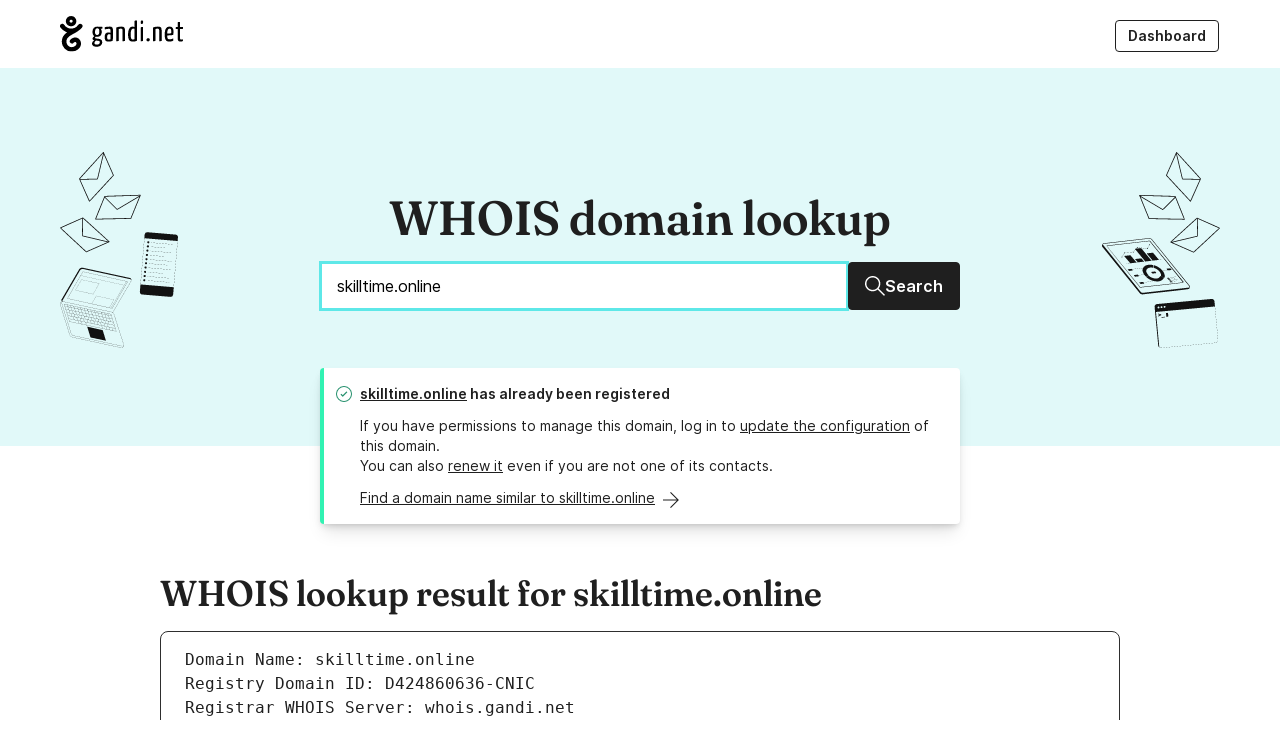

--- FILE ---
content_type: text/html; charset=UTF-8
request_url: https://whois.gandi.net/en/results?search=skilltime.online
body_size: 8201
content:
<!DOCTYPE html><html lang="en" class="no-js"><head><meta charset="utf-8"><title>WHOIS - WHOIS lookup for skilltime.online - Gandi.net</title><link rel="alternate" href="https://whois.gandi.net/" hreflang="x-default"><link rel="alternate" hreflang="fr" href="https://whois.gandi.net/fr/results?search=skilltime.online"><link rel="alternate" hreflang="es" href="https://whois.gandi.net/es/results?search=skilltime.online"><link rel="alternate" hreflang="zh-hans" href="https://whois.gandi.net/zh-hans/results?search=skilltime.online"><link rel="alternate" hreflang="zh-hant" href="https://whois.gandi.net/zh-hant/results?search=skilltime.online"><link rel="alternate" hreflang="ja" href="https://whois.gandi.net/ja/results?search=skilltime.online"><meta name="viewport" content="width=device-width, initial-scale=1.0, minimum-scale=1"><!-- Add to homescreen for Chrome and Android --><meta name="mobile-web-app-capable" content="yes"><meta name="theme-color" content="#002432"><link rel="icon" href="https://whois.gandi.net/assets/img/favicon/favicon.svg"><!-- Add to homescreen for Safari on iOS --><meta name="apple-mobile-web-app-status-bar-style" content="black-translucent"><link rel="apple-touch-icon" href="https://whois.gandi.net/assets/img/favicon/favicon_hires.png"><!-- Tile icon for Win8 (144x144 + tile color) --><meta name="msapplication-TileImage" content="https://whois.gandi.net/assets/img/favicon/favicon_tile.png"><meta name="msapplication-TileColor" content="#11aaaa"><meta name="msapplication-navbutton-color" content="#11aaaa"><link rel="shortcut icon" href="https://whois.gandi.net/assets/img/favicon/favicon.svg"><link rel="preload" as="font" href="https://whois.gandi.net/assets/fonts/Inter-Regular--latin.5b5385e0.woff2" type="font/woff2" crossorigin><link rel="preload" as="font" href="https://whois.gandi.net/assets/fonts/Inter-SemiBold--latin.cb9cb89b.woff2" type="font/woff2" crossorigin><link rel="preload" as="font" href="https://whois.gandi.net/assets/fonts/Fraunces72ptSoft-SemiBold.35ff9858.woff2" type="font/woff2" crossorigin><link rel="preload" as="image" href="https://whois.gandi.net/assets/img/gandi_logo.svg" type="image/svg+xml" crossorigin><link rel="preload" as="image" href="https://whois.gandi.net/assets/img/hero_start.svg" type="image/svg+xml" crossorigin><link rel="preload" as="image" href="https://whois.gandi.net/assets/img/hero_end.svg" type="image/svg+xml" crossorigin><link rel="stylesheet" href="https://whois.gandi.net/assets/css/index.52b7761a.css"><script>document.documentElement.className = 'js'</script><link rel="canonical" href="https://whois.gandi.net/en/results?search=skilltime.online"><link rel="publisher" href="https://plus.google.com/+gandi/"><meta name="robots" content="noindex"><meta name="description" content="Use our free WHOIS lookup service to view the registration status and public data for skilltime.online"><meta name="keywords" content="WHOIS, domain name, domain names, domain registrar, DNS management, nameserver management, name server management, domain zone file, DNS records, resource records, DNSSEC, domain forwarding, .com domains, .net domains, .co.uk domains, .eu domains, .info domains, .org domains, .biz domains, email hosting, email forwarding, xen hypervisor, VPS hosting, IaaS, PaaS, linux hosting, cloud hosting, gandi mail, gandi blog, gandi hosting, gandi domain names, SSL, SSL certificate, SSL/TLS certificate, TLS, GDRP compliant, reseller program, API"><meta property="og:type" content="website"><meta property="og:title" content="WHOIS - WHOIS lookup for skilltime.online - Gandi.net"><meta property="og:description" content="Use our free WHOIS lookup service to view the registration status and public data for skilltime.online"><meta property="og:url" content="https://whois.gandi.net/en/results?search=skilltime.online"><meta property="og:image" content="https://whois.gandi.net/assets/img/favicon/favicon_hires.png"><meta name="twitter:card" content="summary"><meta name="twitter:site" content="@gandibar"><meta name="twitter:image:alt" content="\o/ Gandi.net"><link title="WHOIS domain lookup" type="application/opensearchdescription+xml" rel="search" href="https://whois.gandi.net/en/opensearch.xml"><meta name="google-site-verification" content="84ABfUdMj6Deb4PASreJ6v-ABWleU4e0HEPC5N3mqbw"></head><body class="homepage"><div class="SkipLinks"><a href="#navigation-menu" class="Link Link--text">Main navigation</a><a href="#main" class="Link Link--text">Main content</a></div><div class="Header-wrapper"><header role="banner" class="Header"><div class="Header-logoBlock"><a href="https://www.gandi.net/en" class="Header-logoLink" title="\o/ Gandi.net" aria-label="Go to Gandi.net"><img alt="Gandi.net" src="https://whois.gandi.net/assets/img/gandi_logo.svg" height="36" width="123"></a></div><button type="button" class="Header-mobileTrigger" aria-expanded="false" aria-controls="navigation-menu"><span class="Header-mobileTrigger-onClosed">Menu</span><span class="Header-mobileTrigger-onOpened"><span>Close menu</span><svg aria-hidden="true" width="16" height="16" viewbox="0 0 16 16" fill="currentcolor" xmlns="http://www.w3.org/2000/svg"><path d="M2.23 2.23a.6.6 0 0 1 .84 0l3.7 3.69a.6.6 0 0 1-.85.84l-3.7-3.69a.6.6 0 0 1 0-.84Zm11.54 0a.6.6 0 0 1 0 .84L8.85 8l4.92 4.92a.6.6 0 0 1-.85.85L8 8.85l-4.93 4.92a.6.6 0 0 1-.84-.85l10.7-10.7a.6.6 0 0 1 .84 0Z"/></svg></span></button><nav class="Header-nav" aria-label="Main navigation" id="navigation-menu"><ul class="Header-menu"><li class="Header-menu-separator"></li><li class="Header-menu-item"><a class="Header-menu-action Button Button--small Button--outline" href="https://admin.gandi.net/dashboard?locale=en"> Dashboard </a></li></ul></nav></header></div><div class="Content"><main id="main"><header class="Hero"><div class="Hero-inner"><img src="https://whois.gandi.net/assets/img/hero_start.svg" class="Hero-illo" alt><div class="Hero-content"><h1 class="Hero-title" id="search-label">WHOIS domain lookup</h1><form method="get" id="form-domain-search" action="/en/results"><div class="InputWithButton InputWithButton--block"><input class="Input Input--large InputWithButton-input" autofocus required type="text" name="search" id="search" value="skilltime.online" inputmode="url" autocomplete="on" autocorrect="off" autocapitalize="off" spellcheck="false" title="Enter a domain to view its public WHOIS data" aria-labelledby="search-label" placeholder="Enter a domain to view its public WHOIS data"><button class="Button Button--large InputWithButton-button"><svg height="49.899" width="50" viewbox="0 0 50 49.899" aria-hidden="true"><path d="M50 47.4L33.94 31.29c2.738-3.29 4.36-7.546 4.36-12.156 0-4.66-1.824-9.422-5.016-12.97-3.596-4-8.612-6.18-14.083-6.18C8.61-.016 0 8.597 0 19.134s8.56 19.15 19.148 19.15c4.66 0 8.916-1.673 12.26-4.46l16.058 16.06L50 47.4zM3.546 19.1c0-8.612 7.04-15.603 15.603-15.603 7.495 0 15.6 5.978 15.6 15.603 0 8.612-6.99 15.603-15.603 15.603-8.562 0-15.604-6.99-15.604-15.603z"/></svg><span class="sr-only-mobile">Search</span></button></div></form></div><img src="https://whois.gandi.net/assets/img/hero_end.svg" class="Hero-illo" alt></div></header><section class="Messages DomainSearch"><div class="Wrapper Wrapper--small"><div class="Message Message--positive"><div class="Message-icon"><svg width="16" height="16" viewbox="0 0 16 16" aria-hidden="true" class xmlns="http://www.w3.org/2000/svg"><path fill-rule="evenodd" d="M6.8 11 4.6 8.6l.7-.8 1.5 1.4 3.8-3.8.8.8-4.6 4.6ZM15 8A7 7 0 1 0 1 8a7 7 0 0 0 14 0Zm1 0A8 8 0 1 0 0 8a8 8 0 0 0 16 0Z"/></svg></div><h2 class="Message-title Message-firstLine"><a href="http://www.skilltime.online" target="_blank" rel="noopenner nofollow">skilltime.online</a> has already been registered</h2><p class="Message-content"> If you have permissions to manage this domain, log in to <a href="https://admin.gandi.net/domain?locale=en">update the configuration</a> of this domain.<br> You can also <a href="https://shop.gandi.net/en/domain/renew?search=skilltime.online">renew it</a> even if you are not one of its contacts.</p><div class="Message-addon"><a href="https://shop.gandi.net/en/domain/suggest?search=skilltime.online" class="DomainSearch-more-link Link Link--text LinkWithArrow"><span>Find a domain name similar to skilltime.online</span><svg class height="50" width="49.401" viewbox="0 0 49.401 50" aria-hidden="true"><path d="M0 23.3h42.814L21.956 2.442 24.4-.003l25 24.95-25 25.05-2.494-2.495 20.71-20.71H0z"/></svg></a></div></div></div></section><div class="Sections"><section id="results" class="Wrapper Wrapper--large Results"><article><h3 class="Results-heading">WHOIS lookup result for skilltime.online</h3><pre class="Results-content"><div id="L1">Domain Name: skilltime.online</div><div id="L2">Registry Domain ID: D424860636-CNIC</div><div id="L3">Registrar WHOIS Server: whois.gandi.net</div><div id="L4">Registrar URL: http://www.gandi.net</div><div id="L5">Updated Date: 2026-01-17T00:08:51Z</div><div id="L6">Creation Date: 2024-01-15T08:16:13Z</div><div id="L7">Registrar Registration Expiration Date: 2026-01-15T23:59:59Z</div><div id="L8">Registrar: GANDI SAS</div><div id="L9">Registrar IANA ID: 81</div><div id="L10">Registrar Abuse Contact Email: abuse@support.gandi.net</div><div id="L11">Registrar Abuse Contact Phone: +33.170377661</div><div id="L12">Reseller: </div><div id="L13">Domain Status: clientHold http://www.icann.org/epp#clientHold</div><div id="L14">Domain Status: clientTransferProhibited http://www.icann.org/epp#clientTransferProhibited</div><div id="L15">Domain Status: </div><div id="L16">Domain Status: </div><div id="L17">Domain Status: </div><div id="L18">Registry Registrant ID: REDACTED FOR PRIVACY</div><div id="L19">Registrant Name: REDACTED FOR PRIVACY</div><div id="L20">Registrant Organization: SKLT Solutions</div><div id="L21">Registrant Street: REDACTED FOR PRIVACY</div><div id="L22">Registrant City: REDACTED FOR PRIVACY</div><div id="L23">Registrant State/Province: Ile-de-France</div><div id="L24">Registrant Postal Code: REDACTED FOR PRIVACY</div><div id="L25">Registrant Country: FR</div><div id="L26">Registrant Phone: REDACTED FOR PRIVACY</div><div id="L27">Registrant Phone Ext:</div><div id="L28">Registrant Fax: REDACTED FOR PRIVACY</div><div id="L29">Registrant Fax Ext:</div><div id="L30">Registrant Email: dfbfb6f34ce1622c71c6ae992bba1e8f-52017908@contact.gandi.net</div><div id="L31">Registry Admin ID: REDACTED FOR PRIVACY</div><div id="L32">Admin Name: REDACTED FOR PRIVACY</div><div id="L33">Admin Organization: REDACTED FOR PRIVACY</div><div id="L34">Admin Street: REDACTED FOR PRIVACY</div><div id="L35">Admin City: REDACTED FOR PRIVACY</div><div id="L36">Admin State/Province: REDACTED FOR PRIVACY</div><div id="L37">Admin Postal Code: REDACTED FOR PRIVACY</div><div id="L38">Admin Country: REDACTED FOR PRIVACY</div><div id="L39">Admin Phone: REDACTED FOR PRIVACY</div><div id="L40">Admin Phone Ext:</div><div id="L41">Admin Fax: REDACTED FOR PRIVACY</div><div id="L42">Admin Fax Ext:</div><div id="L43">Admin Email: b4013265f7f5943d0ac1c8f7b5c853cf-45555185@contact.gandi.net</div><div id="L44">Registry Tech ID: REDACTED FOR PRIVACY</div><div id="L45">Tech Name: REDACTED FOR PRIVACY</div><div id="L46">Tech Organization: REDACTED FOR PRIVACY</div><div id="L47">Tech Street: REDACTED FOR PRIVACY</div><div id="L48">Tech City: REDACTED FOR PRIVACY</div><div id="L49">Tech State/Province: REDACTED FOR PRIVACY</div><div id="L50">Tech Postal Code: REDACTED FOR PRIVACY</div><div id="L51">Tech Country: REDACTED FOR PRIVACY</div><div id="L52">Tech Phone: REDACTED FOR PRIVACY</div><div id="L53">Tech Phone Ext:</div><div id="L54">Tech Fax: REDACTED FOR PRIVACY</div><div id="L55">Tech Fax Ext:</div><div id="L56">Tech Email: b4013265f7f5943d0ac1c8f7b5c853cf-45555185@contact.gandi.net</div><div id="L57">Name Server: NS-48-A.GANDI.NET</div><div id="L58">Name Server: NS-144-B.GANDI.NET</div><div id="L59">Name Server: NS-145-C.GANDI.NET</div><div id="L60">Name Server: </div><div id="L61">Name Server: </div><div id="L62">Name Server: </div><div id="L63">Name Server: </div><div id="L64">Name Server: </div><div id="L65">Name Server: </div><div id="L66">Name Server: </div><div id="L67">DNSSEC: Unsigned</div><div id="L68">URL of the ICANN WHOIS Data Problem Reporting System: http://wdprs.internic.net/</div><div id="L69">&gt;&gt;&gt; Last update of WHOIS database: 2026-01-22T02:40:55Z &lt;&lt;&lt;</div><div id="L70"></div><div id="L71">For more information on Whois status codes, please visit</div><div id="L72">https://www.icann.org/epp</div><div id="L73"></div><div id="L74">Reseller Email: </div><div id="L75">Reseller URL: </div><div id="L76"></div><div id="L77">Personal data access and use are governed by French law, any use for the purpose of unsolicited mass commercial advertising as well as any mass or automated inquiries (for any intent other than the registration or modification of a domain name) are strictly forbidden. Copy of whole or part of our database without Gandi&#39;s endorsement is strictly forbidden.</div><div id="L78">A dispute over the ownership of a domain name may be subject to the alternate procedure established by the Registry in question or brought before the courts.</div><div id="L79">For additional information, please contact us via the following form:</div><div id="L80"> https://www.gandi.net/support/contacter/mail/</div><div id="L81"></div></pre></article></section><section class="Wrapper Wrapper--medium"><div id="gdpr"><h3> Our WHOIS service is GDPR compliant</h3><div><p>With the introduction of the European General Data Protection Regulation (GDPR), Gandi.net and the domain name industry as a whole, have had to adapt how personal data in the WHOIS database is handled and made available to the public.</p><p>Consequently, we are committed to ensuring that we no longer publish personal data within our WHOIS domain lookup service unless the person specifically wishes it to be public. Depending on the registry of the domain name extension, we will continue to provide non-personal data such as company names, technical information about the sponsoring registrar, the domain's registration status, creation data, and expiration date.</p></div><a class="CardLink" href="https://docs.gandi.net/en/domain_names/common_operations/whois_privacy.html"><span class="CardLink-title">Learn more about WHOIS privacy under GDPR at Gandi.net</span><svg class="CardLink-arrow" height="50" width="49.401" viewbox="0 0 49.401 50" aria-hidden="true"><path d="M0 23.3h42.814L21.956 2.442 24.4-.003l25 24.95-25 25.05-2.494-2.495 20.71-20.71H0z"/></svg></a></div></section><section class="Wrapper Wrapper--medium"><h3 id="products"> Gandi domain names</h3><ul class="CardLinkList"><li class="CardLinkList-item"><a class="CardLink" href="https://shop.gandi.net/en/domain/renew?search=skilltime.online"><span class="CardLink-title">Renew this domain</span><svg class="CardLink-arrow" height="50" width="49.401" viewbox="0 0 49.401 50" aria-hidden="true"><path d="M0 23.3h42.814L21.956 2.442 24.4-.003l25 24.95-25 25.05-2.494-2.495 20.71-20.71H0z"/></svg></a></li><li class="CardLinkList-item"><a class="CardLink" href="https://shop.gandi.net/en/domain/transfer?search=skilltime.online"><span class="CardLink-title">Transfer your domain name to Gandi.net</span><svg class="CardLink-arrow" height="50" width="49.401" viewbox="0 0 49.401 50" aria-hidden="true"><path d="M0 23.3h42.814L21.956 2.442 24.4-.003l25 24.95-25 25.05-2.494-2.495 20.71-20.71H0z"/></svg></a></li><li class="CardLinkList-item"><a class="CardLink" href="https://shop.gandi.net/en/domain/suggest?search=skilltime.online"><span class="CardLink-title">Find a domain name similar to skilltime.online</span><svg class="CardLink-arrow" height="50" width="49.401" viewbox="0 0 49.401 50" aria-hidden="true"><path d="M0 23.3h42.814L21.956 2.442 24.4-.003l25 24.95-25 25.05-2.494-2.495 20.71-20.71H0z"/></svg></a></li><li class="CardLinkList-item"><a class="CardLink" href="https://www.gandi.net/en/tlds/online"><span class="CardLink-title">Read more about .ONLINE domain names</span><svg class="CardLink-arrow" height="50" width="49.401" viewbox="0 0 49.401 50" aria-hidden="true"><path d="M0 23.3h42.814L21.956 2.442 24.4-.003l25 24.95-25 25.05-2.494-2.495 20.71-20.71H0z"/></svg></a></li></ul></section><p class="flex flex-justifyCenter"><a href="/en" class="Button Button--large"> Check another domain</a></p><section id="products" class="Products Wrapper Wrapper--medium"><h2> Gandi Products</h2><div class="Products-grid"><div class="Card"><div class="Card-flow"><div class="Card-content"><p class="Card-title">Domain Names</p><p> Choose your domain name from a catalog of over 800 domain extensions</p></div><svg class="Card-arrow" height="50" width="49.401" viewbox="0 0 49.401 50" aria-hidden="true"><path d="M0 23.3h42.814L21.956 2.442 24.4-.003l25 24.95-25 25.05-2.494-2.495 20.71-20.71H0z"/></svg></div><a href="https://www.gandi.net/en/domain" class="Card-link"><span class="sr-only">Learn more about our Domain Names</span></a></div><div class="Card"><div class="Card-flow"><div class="Card-content"><p class="Card-title">SSL/TLS Certificates</p><p> Switch your website to HTTPS with our SSL/TLS Certificates</p></div><svg class="Card-arrow" height="50" width="49.401" viewbox="0 0 49.401 50" aria-hidden="true"><path d="M0 23.3h42.814L21.956 2.442 24.4-.003l25 24.95-25 25.05-2.494-2.495 20.71-20.71H0z"/></svg></div><a href="https://www.gandi.net/en/security" class="Card-link"><span class="sr-only">Learn more about our SSL/TLS Certificates</span></a></div><div class="Card"><div class="Card-flow"><div class="Card-content"><p class="Card-title">Web Hosting</p><p> Host your WordPress with Gandi Web Hosting</p></div><svg class="Card-arrow" height="50" width="49.401" viewbox="0 0 49.401 50" aria-hidden="true"><path d="M0 23.3h42.814L21.956 2.442 24.4-.003l25 24.95-25 25.05-2.494-2.495 20.71-20.71H0z"/></svg></div><a href="https://www.gandi.net/en/simple-hosting" class="Card-link"><span class="sr-only">Learn more about our Web Hosting solutions</span></a></div><div class="Card"><div class="Card-flow"><div class="Card-content"><p class="Card-title">GandiCloud VPS</p><p> Host your ambitious projects with our GandiCloud VPS hosting services</p></div><svg class="Card-arrow" height="50" width="49.401" viewbox="0 0 49.401 50" aria-hidden="true"><path d="M0 23.3h42.814L21.956 2.442 24.4-.003l25 24.95-25 25.05-2.494-2.495 20.71-20.71H0z"/></svg></div><a href="https://www.gandi.net/en/cloud" class="Card-link"><span class="sr-only">Learn more about GandiCloud VPS</span></a></div></div></section></div></main></div><footer role="contentinfo" class="Footer"><nav class="Footer-grid" aria-labelledby="navigation-title"><h2 class="sr-only" id="navigation-title">Navigation</h2><div class="Footer-panel"><a href="https://www.gandi.net" title="\o/ Gandi.net"><img class="Footer-logo" alt="Go to Gandi.net" src="https://whois.gandi.net/assets/img/gandi_logo.svg" width="155"></a><div><form class="Field"><label class="Field-label Label" for="select">Change language</label><div class="Field-control Select Select--small"><svg class="Select-icon" width="20" height="20" viewbox="0 0 20 20" xmlns="http://www.w3.org/2000/svg" aria-hidden fill="currentcolor"><path d="M11.4451 17.0728L12.1387 14.2983H16.9942L17.9191 17.0728H20L16.0694 5.04972H13.2948L9.36416 17.0728H11.4451ZM14.6821 6.89943L16.5318 12.4486H12.8324L14.6821 6.89943ZM4.04624 3.20001L4.9711 4.93412H0.346821V6.89943H1.7341C2.31214 8.51793 3.12139 9.90522 4.04624 10.9457C3.00578 11.6393 0 12.5642 0 12.5642L1.27168 14.2983C1.27168 14.2983 4.50867 13.0266 5.66474 12.2174C6.5896 12.911 7.86127 13.3734 9.13295 13.8359L9.71098 11.9861C8.78613 11.7549 7.86127 11.2925 7.16763 10.8301C8.20809 9.78961 8.90173 8.51793 9.47977 6.78383H11.5607L12.0231 4.93412H6.7052L5.89595 3.20001H4.04624ZM3.81503 6.89943H7.28324C6.93642 8.0555 6.47399 8.74915 5.54913 9.674C4.50867 8.74915 4.16185 8.0555 3.81503 6.89943Z"/></svg><select id="select" onchange="window.location=this.value"><option value="/en/results?search=skilltime.online" selected>English</option><option value="/fr/results?search=skilltime.online">Français</option><option value="/es/results?search=skilltime.online">Español</option><option value="/zh-hans/results?search=skilltime.online">简体中文</option><option value="/zh-hant/results?search=skilltime.online">正體中文</option><option value="/ja/results?search=skilltime.online">日本語</option></select></div></form></div><div class="Footer-social SocialIcons"><a class="Link Link--text SocialIcons-icon SocialIcons-facebook" rel="external" href="https://www.facebook.com/GandiBar"><svg height="100" width="99.184" viewbox="0 0 99.184 100" aria-hidden="true"><path d="M94.056 0H5.246C2.33 0 0 2.33 0 5.128v89.51c0 2.914 2.33 5.245 5.245 5.245h47.552V61.188H39.743V46.386H52.68V33.1s1.05-18.066 18.065-18.066c0 0 4.43-.233 13.054.583v13.986H73.773s-5.245.116-5.245 5.245V46.27h14.92L81.7 61.072H68.415V100H93.94c2.913 0 5.244-2.33 5.244-5.245V5.128c0-2.797-2.33-5.128-5.13-5.128z"/></svg><span class="sr-only">Facebook</span></a><a class="Link Link--text SocialIcons-icon SocialIcons-twitter" rel="external" href="https://twitter.com/gandibar" title="@gandibar"><svg height="40.479" width="50" viewbox="0 0 50 40.479" aria-hidden="true"><path d="M50 4.87c-1.844.8-3.79 1.347-5.882 1.597 2.093-1.247 3.738-3.29 4.486-5.683-1.994 1.196-4.187 2.044-6.53 2.492-1.845-1.994-4.536-3.24-7.478-3.24-5.633 0-10.22 4.586-10.22 10.22 0 .797.1 1.594.25 2.342C16.102 12.15 8.576 8.112 3.54 1.93c-.898 1.496-1.396 3.29-1.396 5.135 0 3.54 1.795 6.68 4.536 8.524-1.695-.05-3.24-.5-4.636-1.298v.15c0 4.935 3.54 9.072 8.176 10.02-.848.25-1.745.348-2.692.348-.648 0-1.296-.048-1.944-.198 1.296 4.038 5.084 7.03 9.57 7.08-3.49 2.74-7.925 4.386-12.71 4.386-.8 0-1.646-.05-2.444-.15 4.537 2.89 9.92 4.586 15.703 4.586 18.794 0 29.063-15.553 29.063-29.062l-.05-1.346C46.91 8.71 48.654 6.916 50 4.87z"/></svg><span class="sr-only">Twitter</span></a><a class="Link Link--text SocialIcons-icon SocialIcons-github" rel="external" href="https://github.com/Gandi"><svg height="48.847" width="50" viewbox="0 0 50 48.847" aria-hidden="true"><path d="M25 0C11.2 0 0 11.2 0 25c0 11.05 7.15 20.4 17.1 23.7 1.25.25 1.7-.55 1.7-1.2 0-.6 0-2.55-.05-4.65-6.95 1.5-8.4-2.95-8.4-2.95-1.15-2.9-2.8-3.65-2.8-3.65-2.25-1.55.15-1.5.15-1.5 2.5.2 3.85 2.6 3.85 2.6 2.25 3.8 5.85 2.7 7.3 2.1.2-1.6.85-2.7 1.6-3.35-5.55-.65-11.4-2.8-11.4-12.35 0-2.75 1-4.95 2.6-6.7-.25-.65-1.1-3.15.25-6.6 0 0 2.1-.65 6.9 2.55 2-.55 4.15-.85 6.25-.85s4.25.3 6.25.85c4.75-3.25 6.85-2.55 6.85-2.55 1.35 3.45.5 6 .25 6.6 1.6 1.75 2.55 4 2.55 6.7 0 9.6-5.85 11.7-11.4 12.35.9.8 1.7 2.3 1.7 4.65 0 3.35-.05 6.05-.05 6.85 0 .65.45 1.45 1.7 1.2C42.85 45.45 50 36.05 50 25 50 11.2 38.8 0 25 0z"/><path d="M9.45 35.9c-.05.1-.25.15-.45.1-.2-.1-.3-.25-.2-.4.05-.15.25-.15.45-.1.2.1.3.3.2.4zm1.05 1.15c-.1.1-.35.05-.5-.1s-.2-.4-.05-.5c.1-.1.35-.05.5.1.1.15.15.4.05.5zm.95 1.45c-.15.1-.4 0-.55-.2s-.15-.5 0-.6.4 0 .55.2.15.45 0 .6zm1.35 1.35c-.15.15-.45.1-.65-.1s-.3-.5-.15-.65.45-.1.65.1c.25.25.3.5.15.65zm1.9.85c-.05.2-.35.3-.6.2-.3-.1-.45-.3-.4-.5s.35-.3.65-.2c.2.05.4.3.35.5zm2.05.15c0 .2-.25.4-.55.4s-.55-.15-.55-.35.25-.4.55-.4c.3-.05.55.1.55.35zm1.9-.35c.05.2-.15.4-.45.45s-.55-.05-.6-.25.15-.4.45-.45.55.05.6.25z"/></svg><span class="sr-only">GitHub</span></a></div></div><div class="Footer-nav"><h3 class="Footer-heading"> About Us </h3><ul class="Footer-col-links"><li><a href="https://www.gandi.net/en/about-us">About Gandi</a></li><li><a href="https://www.gandi.net/en/gandi-supports">Gandi Supports</a></li><li><a href="https://www.gandi.net/en/no-bullshit">No bullshit</a></li><li><a href="https://news.gandi.net/en">Gandi News</a></li><li><a href="https://gandi.jobs/">Jobs</a></li></ul></div><div class="Footer-nav"><h3 class="Footer-heading"> Products </h3><ul class="Footer-col-links"><li><a href="https://www.gandi.net/en/domain">Domains</a></li><li><a href="https://www.gandi.net/en/domain/email">Emails</a></li><li><a href="https://www.gandi.net/en/security">SSL/TLS Certificates</a></li><li><a href="https://www.gandi.net/en/simple-hosting">Simple Hosting</a></li><li><a href="https://www.gandi.net/en/cloud">GandiCloud VPS</a></li></ul></div><div class="Footer-nav"><h3 class="Footer-heading"> Help & Resources </h3><ul class="Footer-col-links"><li><a href="https://status.gandi.net/">Status</a></li><li><a href="https://helpdesk.gandi.net/">Support</a></li><li><a href="https://docs.gandi.net/en">Docs</a></li></ul></div><div class="Footer-nav"><h3 class="Footer-heading"> Terms and Conditions </h3><ul class="Footer-col-links"><li><a href="https://help.gandi.net/en/abuse">Abuse</a></li><li><a href="https://www.gandi.net/en/contracts/terms-of-service">Contracts</a></li><li><a href="https://help.gandi.net/en/contact/my-rights">Exercise your GDPR rights</a></li></ul></div></nav></footer><script src="https://whois.gandi.net/assets/js/index.4593d465.js" defer></script><!-- Initialize ATI tag --><script>
                var blockedMsg = "You appear to be blocking our AT Internet analytics tracker with ad blocking or similar software. We understand privacy is important to you (and it's important to us too!). We also support DNT (Do Not Track) and will never serve our analytics script tags when your user-agent requests DNT. In fact, we encourage you to activate it in your browser. Read more about DNT at https://allaboutdnt.com/. In any case, were you to allow us to track your usage of our websites, please note that we store all statistical data anonymously and privately on the french infrastructure of our partner and regulated by french data-protection laws.";

                function callback() {
                    if (typeof(ATInternet) != "undefined") {
                        window.tag = new ATInternet.Tracker.Tag();

                        if (window.tag.privacy.getVisitorMode() == null) {
                            window.tag.privacy.setVisitorMode("cnil", "exempt");
                        }

                        window.tag.setProps({"lang": "en"}, true);
                        window.tag.setProp("release", "7.1.1", false);
                        window.tag.dispatch();
                        window.tag.page.send({"chapter1": "Whois", "chapter2": "", "chapter3": "", "name": "whois_info"});
                    } else {
                        console.info(blockedMsg);
                    }
                }

                if (window.navigator.doNotTrack !== '1') {
                    var u="https://tag.aticdn.net/616708/smarttag.js";
                    var d=document, g=d.createElement('script'), s=d.getElementsByTagName('script')[0];
                    g.type='text/javascript'; g.async=true; g.src=u; s.parentNode.insertBefore(g,s);

                    g.onload=callback;
                    g.onreadystatechange = function() { // IE
                        if (this.readyState == 'complete') {
                            callback();
                        }
                    }
                } else {
                    console.info(blockedMsg);
                }
            </script></body></html>